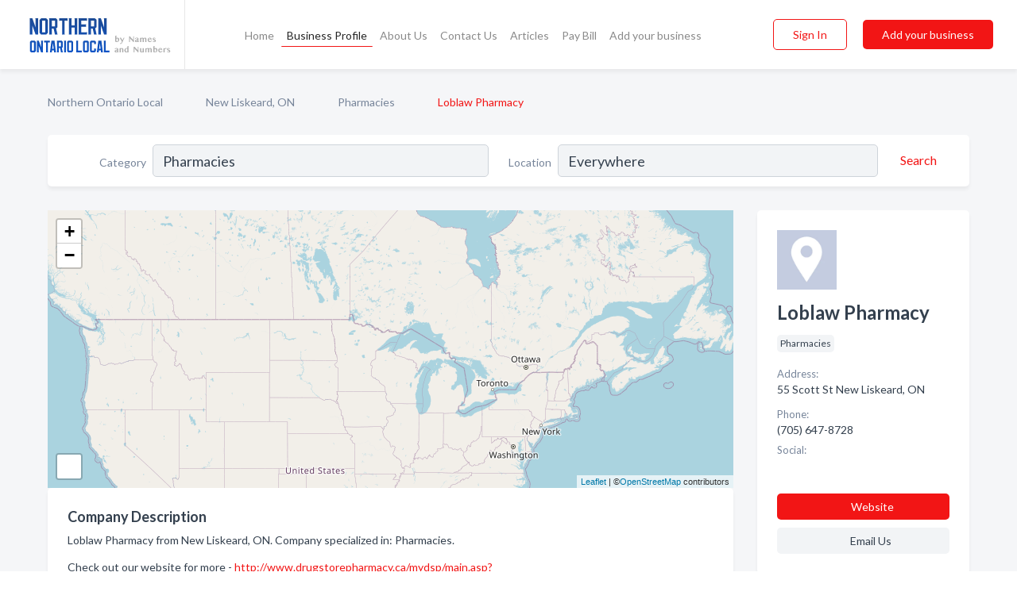

--- FILE ---
content_type: text/html; charset=utf-8
request_url: https://www.northernontariolocal.ca/biz/403/loblaw-pharmacy
body_size: 8600
content:




<!DOCTYPE html>
<html lang="en">
    <head>
        <meta charset="utf-8">
        <meta name=viewport content="width=device-width, initial-scale=1">
        <meta http-equiv="X-UA-Compatible" content="IE=edge">
        <meta name="viewport" content="width=device-width, initial-scale=1, shrink-to-fit=no">
        <meta name="description" content="Loblaw Pharmacy from New Liskeard, ON. Contact information, address, open hours and more.">
        <meta name="robots" content="index,follow" />
        <meta property="og:type" content="website" />
        <meta property="og:site_name" content="Northern Ontario Local" />
        <meta property="og:title" content="Loblaw Pharmacy - New Liskeard, ON | Northern Ontario Local">
        <meta property="og:description" content="Loblaw Pharmacy from New Liskeard, ON. Contact information, address, open hours and more.">
        <meta property="og:url" content="https://www.northernontariolocal.ca/biz/403/loblaw-pharmacy" />
        <meta property="og:image" content="https://d6fiexkjv7gar.cloudfront.net/static/ontarionorth/images/other/splash_screen.png">
        <link rel="canonical" href="https://www.northernontariolocal.ca/biz/403/loblaw-pharmacy" />
        
        
<link rel="apple-touch-icon" sizes="180x180" href="https://d6fiexkjv7gar.cloudfront.net/static/ontarionorth/images/favicon/apple-touch-icon.png">
<link rel="icon" type="image/png" sizes="32x32" href="https://d6fiexkjv7gar.cloudfront.net/static/ontarionorth/images/favicon/favicon-32x32.png">
<link rel="icon" type="image/png" sizes="16x16" href="https://d6fiexkjv7gar.cloudfront.net/static/ontarionorth/images/favicon/favicon-16x16.png">
<link rel="manifest" href="/static/ontarionorth/images/favicon/site.webmanifest">
<meta name="theme-color" content="#A90033">
        



    <script async src="https://www.googletagmanager.com/gtag/js?id=G-7DD5T1LS2C"></script>


    <script async src="https://www.googletagmanager.com/gtag/js?id=UA-106048875-20"></script>




<script>
    window.dataLayer = window.dataLayer || [];
    function gtag(){dataLayer.push(arguments);}
    gtag('js', new Date());
    
    gtag('config', "G-7DD5T1LS2C");
    
    
     gtag('config', "UA-106048875-20");
    

</script>



        <!-- Google Tag Manager -->
        <!-- FB Pixel -->

        <title>Loblaw Pharmacy - New Liskeard, ON | Northern Ontario Local</title>
        <script type="text/javascript"> window.CSRF_TOKEN = "vQG5aCENATaMHnNs7mgZOIIjBaUUnwnApDH8EreIVjczr3pmoG46h0MhGgXSJwow"; </script>
        <script>
    var cossd_info = {};
    cossd_info.page_tpye = 'provider-profile';
</script>
        
            <link rel="stylesheet" href="https://d6fiexkjv7gar.cloudfront.net/static/ontarionorth/css/provider_profile-bundle.min.css?v=834142058988970" />
        
        
            <link rel="stylesheet" href="https://fonts.googleapis.com/css?family=Lato:400,700&amp;display=swap" />
        
        
        
        
        
            


<script type="application/ld+json">
    {
      "@context": "https://schema.org",
      "@type": "LocalBusiness",
      "name": "Loblaw Pharmacy",
      
        "image": "https://d6fiexkjv7gar.cloudfront.net/business-photos/15964792197197995_loblaw-pharmacy_third_party_logo.png",
      
      "@id": "/biz/403/loblaw-pharmacy"
      
        ,"telephone": "(705) 647-8728"
      
      
        ,"url": "http://www.drugstorepharmacy.ca/mydsp/main.asp?id=4087&amp;utm_source=Fac&amp;utm_medium=LPM&amp;utm_campaign=Loblaws"
      
      
          ,"address": {
            "@type": "PostalAddress",
            "streetAddress": "55 Scott St",
            "addressLocality": "New Liskeard",
            "addressRegion": "ON",
            
            "addressCountry": "CA"
          }
      
      
          ,"geo": {
            "@type": "GeoCoordinates",
            "latitude": 47.508731,
            "longitude": -79.6789029
          }
      
      
    }
</script>

    <script type="application/ld+json">
        {
            "@context": "https://schema.org",
            "@type": "FAQPage",
            "mainEntity": [
            
                {
                    "@type": "Question",
                    "name": "What days are Loblaw Pharmacy open?",
                    "acceptedAnswer": {
                        "@type": "Answer",
                        "text": "Loblaw Pharmacy is open Monday, Tuesday, Wednesday, Thursday, Friday, Saturday, Sunday."
                    }
                }
                
            
            ]
        }
    </script>

        
        
        
            <script type="application/ld+json">
{
  "@context": "https://schema.org",
  "@type": "BreadcrumbList",
  "itemListElement": [
        
           {
            "@type": "ListItem",
            "position": 1,
            "item": {
                      "@id": "/",
                      "name": "Northern Ontario Local"
                    }
           },
        
           {
            "@type": "ListItem",
            "position": 2,
            "item": {
                      "@id": "/cities/new-liskeard-on",
                      "name": "New Liskeard, ON"
                    }
           },
        
           {
            "@type": "ListItem",
            "position": 3,
            "item": {
                      "@id": "/l/new-liskeard-on/pharmacies",
                      "name": "Pharmacies"
                    }
           },
        
           {
            "@type": "ListItem",
            "position": 4,
            "item": {
                      "@id": "https://www.northernontariolocal.ca/biz/403/loblaw-pharmacy",
                      "name": "Loblaw Pharmacy"
                    }
           }
        
    ]
}
</script>
        
    </head>

    <body class="provider-profile"
          >
        
    
<header role="banner"><nav class="navbar navbar-expand-lg">
    <a class="navbar-brand p-0" href="/" data-track-name="nblink-logo" data-event-category="navbar">
        
            <img src="https://d6fiexkjv7gar.cloudfront.net/static/ontarionorth/images/other/northern-ontario-local-logo.svg" alt="Northern Ontario Local Logo">
        
        <div class="nb-logo-devider"></div>
    </a>
    <div class="collapse navbar-collapse navbar-text p-0 sliding-menu" id="navBarSlidingMenu">
        <ul class="navbar-nav m-auto">
            
                <li class="nav-item">
                    <a class="nav-link" href="/">Home</a>
                </li>
            
            
            
                <li class="nav-item active">
                    <a class="nav-link" href="#">Business Profile</a>
                    <div class="navbar-highliter"></div>
                </li>
            
            
            <li class="nav-item ">
                <a class="nav-link" href="/about">About Us</a>
                
            </li>
            <li class="nav-item ">
                <a class="nav-link" href="/contact">Contact Us</a>
                
            </li>
            <li class="nav-item ">
                <a class="nav-link" href="/articles">Articles</a>
                
            </li>
            <li class="nav-item">
                <a class="nav-link" href="https://www.namesandnumbers.com/pay-canada-bill" rel="nofollow">Pay Bill</a>
            </li>
            <li class="nav-item ">
                <a class="nav-link" href="/biz" data-track-name="nblink-add-biz" data-event-category="navbar">Add your business</a>
                
            </li>
        </ul>
        <div class="left-nav">
            <div class="form-inline">
                
                    <button class="btn btn-login btn-outline-secondary" type="button" data-track-name="nblink-signin" data-event-category="navbar">Sign In</button>
                
                <a href="/biz" data-track-name="nblink-signup" data-event-category="navbar" class="btn btn-primary">Add your business</a>
            </div>
        </div>
    </div>
    
        <button class="navbar-toggler" type="button" data-toggle="collapse" data-target="#navBarSlidingMenu"
                aria-controls="navBarSlidingMenu" aria-expanded="false" aria-label="Toggle navigation menu">
            <span class="iconify navbar-toggler-icon" data-icon="feather:menu" data-inline="false"></span>
        </button>
    
</nav></header>
    <div class="container-fluid provider-profile-body">
        <nav aria-label="breadcrumb" class="nav-breadcrumbs">
    <ol class="breadcrumb">
        
            
                <li class="breadcrumb-item"><a href="/" data-track-name="breadcrumb-link-click">Northern Ontario Local</a></li>
                <li class="breadcrumb-item devider"><span class="iconify" data-icon="dashicons:arrow-right-alt2" data-inline="false"></span></li>
            
        
            
                <li class="breadcrumb-item"><a href="/cities/new-liskeard-on" data-track-name="breadcrumb-link-click">New Liskeard, ON</a></li>
                <li class="breadcrumb-item devider"><span class="iconify" data-icon="dashicons:arrow-right-alt2" data-inline="false"></span></li>
            
        
            
                <li class="breadcrumb-item"><a href="/l/new-liskeard-on/pharmacies" data-track-name="breadcrumb-link-click">Pharmacies</a></li>
                <li class="breadcrumb-item devider"><span class="iconify" data-icon="dashicons:arrow-right-alt2" data-inline="false"></span></li>
            
        
            
                <li class="breadcrumb-item active" aria-current="page">Loblaw Pharmacy</li>
            
        
    </ol>
</nav>
        
<form class="form-row default-white-block search-form" action="/search">
    <div class="col-sm-6 sf-col">
        <div class="icon-column search-icon-column">
            <span class="iconify" data-icon="ant-design:search-outline" data-inline="false"></span>
        </div>
        <label for="searchCategory">Category</label>
        <input name="category" type="text" class="form-control input-search-category" id="searchCategory"
               placeholder="e.g Trucking Companies" value="Pharmacies">
    </div>
    <div class="col-sm-6 sf-col">
        <label for="searchLocation">Location</label>
        <input name="location" type="text" class="form-control input-search-location" id="searchLocation"
               placeholder="Location" value="Everywhere">
        <button type="submit" class="btn btn-link" data-track-name="p-btn-search" aria-label="Search">
            <span class="text">Search</span><span class="iconify icon" data-icon="ant-design:search-outline" data-inline="false"></span>
        </button>
    </div>
</form>
        <main class="row profile-main-row"   data-tz="America/Toronto" >
            <div class="col-xl-9 col-lg-8 col-md-8 order-last order-md-first left-side-col">
                
                    
                        <script id="otherLocationsForMap" type="application/json">[{"address": "131 Howland Dr Huntsville, ON", "phone": "(705) 787-0922", "lat": 45.343193, "lng": -79.225616}, {"address": "1 Laurentian Ave North Bay, ON", "phone": "(705) 472-8155", "lat": 48.419716, "lng": -123.330521}, {"address": "12035 Hwy 17 Sturgeon Falls, ON", "phone": "(705) 753-5850", "lat": 47.751076, "lng": -120.740135}, {"address": "300 Lakeshore Rd North Bay, ON", "phone": "(705) 494-9224", "lat": 45.661919, "lng": -122.651619}, {"address": "44 Great Northern Rd Sault Ste Marie, ON", "phone": "(705) 253-2887", "lat": 46.524902, "lng": -84.319069}, {"address": "1485 Lasalle Blvd Sudbury, ON", "phone": "(705) 521-1031", "lat": 46.5025031, "lng": -81.0071182}, {"address": "4764 - 17 Regional Rd 15 Chelmsford, ON", "phone": "(705) 855-8200", "lat": 46.569157, "lng": -81.197891}, {"address": "5200 Hwy 69 N Hanmer, ON", "phone": "(705) 969-4971", "lat": 46.6530558, "lng": -80.9447962}, {"address": "82 Lorne St Sudbury, ON", "phone": "(705) 671-4721", "lat": 42.423645, "lng": -71.187996}, {"address": "55 Brunetville Rd Kapuskasing, ON", "phone": "(705) 337-4920", "lat": 49.416667, "lng": -82.433333}, {"address": "654 Algonquin Blvd E Timmins, ON", "phone": "(705) 264-8300", "lat": 48.477473, "lng": -81.330414}, {"address": "55 Scott St New Liskeard, ON", "phone": "(705) 647-8728", "lat": 47.508731, "lng": -79.6789029}]</script>
                    
                    <section class="provider-map position-relative" id="singleMap" data-lat="47.508731"
                             data-lng="-79.6789029"
                             data-zoom="13"
                             data-area="0">
                        <div class="leaflet-bottom leaflet-left">
                            <div class="leaflet-control-zoom leaflet-bar leaflet-control">
                                <a class="btn-navigate leaflet-control-attribution leaflet-control" target="_blank"
                                   rel="nofollow noopener"
                                   href="https://maps.google.com/?q=55 Scott St New Liskeard, ON"
                                   data-track-name="pr-get-directions-button"
                                   data-event-category="biz-contact"
                                   data-event-label="403">
                                    <span class="iconify" data-icon="ion:navigate-sharp" data-inline="false"></span>
                                </a>
                            </div>
                        </div>
                    </section>
                
                

<section class="about-block default-white-block">
    
        <h2>Company Description</h2>
        <p class="text-break">Loblaw Pharmacy from New Liskeard, ON. Company specialized in: Pharmacies. <br><br>Check out our website for more - <a rel="nofollow noopener" href="http://www.drugstorepharmacy.ca/mydsp/main.asp?id=4087&utm_source=Fac&utm_medium=LPM&utm_campaign=Loblaws">http://www.drugstorepharmacy.ca/mydsp/main.asp?id=4087&utm_source=Fac&utm_medium=LPM&utm_campaign=Loblaws</a></p>
    
    
    
    
    
    

    

    

    

    

    

    
    
    
        
        <button class="btn btn-primary btn-claim-profile" id="claimbutton" aria-label="Claim Profile">Claim Profile</button>
        
    
</section>
                

<section class="reviews-section-title">
    <h2 id="reviews">Reviews and Recommendations</h2>
    
    <div class="powered-by">
        Powered by
        
            Northern Ontario Local
        
    </div>
    <div class="mt-2 row">
        <div class="review-invite-text col-xl-10">
            <div class="pt-1">Please help us to connect users with the best local businesses by reviewing Loblaw Pharmacy
                
            </div>
        </div>
        <div class="col-xl-2 text-xl-right">
          <div class="btn btn-primary" id="review-form-btn">Write Review</div>
        </div>
    </div>
    <div class="modal" tabindex="-1" role="dialog" id="popupReviewForm">
    <div class="modal-dialog" role="document">
        <div class="modal-content">
            <div class="modal-header">
                <h5 class="modal-title">Write Review</h5>
                <button type="button" class="close" data-dismiss="modal" aria-label="Close">
                    <span aria-hidden="true">&times;</span>
                </button>
            </div>
            <div class="modal-body"></div>
        </div>
    </div>
</div>
</section>
<div class="reviews-block with-bottom-links">
    <div class="row reviews-row">
        
    </div>
</div>
                
                    
<aside class="bottom-links default-white-block">
    <header class="bottom-links-header">
        <h2>You might also like</h2>
    </header>
    <div class="bottom-links-body">
        <div class="row">
            
                <div class="col-sm">
                    <h3>Popular Businesses</h3>
                    <ul class="li-bottom-links">
                        
                            <li><a href="/biz/8851/pharma-plus-drugmarts-ltd" data-track-name="p-bottom-link">Pharma Plus Drugmarts Ltd</a></li>
                        
                            <li><a href="/biz/8014/kals-pharmasave" data-track-name="p-bottom-link">Kal&#x27;S Pharmasave</a></li>
                        
                            <li><a href="/biz/30642/french-river-pharmacies" data-track-name="p-bottom-link">French River Pharmacies</a></li>
                        
                            <li><a href="/biz/14724/smallman-pharmacy" data-track-name="p-bottom-link">Smallman Pharmacy</a></li>
                        
                            <li><a href="/biz/2309/pharmasave" data-track-name="p-bottom-link">Pharmasave </a></li>
                        
                    </ul>
                </div>
            
                <div class="col-sm">
                    <h3>Related Businesses</h3>
                    <ul class="li-bottom-links">
                        
                            <li><a href="/biz/15223/northern-lights-remedys-rx" data-track-name="p-bottom-link">Northern Lights Remedy&#x27;S Rx</a></li>
                        
                            <li><a href="/biz/11772/propharm-ltd" data-track-name="p-bottom-link">Propharm Ltd</a></li>
                        
                            <li><a href="/biz/23260/rexall-drug-stores" data-track-name="p-bottom-link">Rexall Drug Stores</a></li>
                        
                            <li><a href="/biz/21950/mcdonalds-pharmacy" data-track-name="p-bottom-link">Mcdonald&#x27;S Pharmacy</a></li>
                        
                            <li><a href="/biz/21173/pharmachoice-wallace-drug-store" data-track-name="p-bottom-link">Pharmachoice Wallace Drug Store</a></li>
                        
                    </ul>
                </div>
            
                <div class="col-sm">
                    <h3>Popular Nearby</h3>
                    <ul class="li-bottom-links">
                        
                            <li><a href="/l/on/hot-tub-spa-dealers" data-track-name="p-bottom-link">Hot Tub &amp; Spa Dealers in Ontario</a></li>
                        
                            <li><a href="/l/on/registered-massage-therapists" data-track-name="p-bottom-link">Registered Massage Therapists in Ontario</a></li>
                        
                            <li><a href="/l/new-liskeard-on/gift-shops" data-track-name="p-bottom-link">Gift Shops in New Liskeard</a></li>
                        
                            <li><a href="/l/new-liskeard-on/auto-parts-supplies-new" data-track-name="p-bottom-link">Auto Parts &amp; Supplies - New in New Liskeard</a></li>
                        
                            <li><a href="/l/on/carpet-cleaners" data-track-name="p-bottom-link">Carpet Cleaners in Ontario</a></li>
                        
                    </ul>
                </div>
            
        </div>
    </div>
</aside>
                
                
                    
<section class="bottom-links default-white-block">
    <header class="faq-header">
        <h2>Frequently asked questions about Loblaw Pharmacy</h2>
    </header>
    <div class="bottom-links-body">
        
            <h3>What days are Loblaw Pharmacy open?</h3>
            <p>Loblaw Pharmacy is open Monday, Tuesday, Wednesday, Thursday, Friday, Saturday, Sunday.</p>
        
    </div>
</section>
                
            </div>
            <div class="col-xl-3 col-lg-4 col-md-4 order-first order-md-last right-side-col">
                

<section class="main-info-block" data-listing-view="p-listing-view" data-event-label="403">
    <header>
    
        <picture>
            <source srcset="https://d6fiexkjv7gar.cloudfront.net/min/business-photos/15964792197197995_loblaw-pharmacy_third_party_logo.webp" type="image/webp">
            <source srcset="https://d6fiexkjv7gar.cloudfront.net/min/business-photos/15964792197197995_loblaw-pharmacy_third_party_logo.png">
            <img src="https://d6fiexkjv7gar.cloudfront.net/business-photos/15964792197197995_loblaw-pharmacy_third_party_logo.png" alt="Loblaw Pharmacy logo">
        </picture>
    
    <div>
        <h1>Loblaw Pharmacy</h1>
    </div>
    </header>
    <div class="main-categories-cloud">
        
        
            
            <a href="/l/new-liskeard-on/pharmacies"><span class="categories-cloud">Pharmacies</span></a>
        
        
    </div>
        
            <div class="main-info-label">Address:</div>
            <address>55 Scott St New Liskeard, ON</address>
        
        
        
            <div class="main-info-label">Phone:</div>
            
                <div class="biz-phone">(705) 647-8728</div>
            
        
        
        
        
            <div class="main-info-website-holder">
                <div class="main-info-label">Website:</div>
                <div class="biz-website"><a href="http://www.drugstorepharmacy.ca/mydsp/main.asp?id=4087&amp;utm_source=Fac&amp;utm_medium=LPM&amp;utm_campaign=Loblaws" rel="nofollow noopener" target="_blank"
                                            data-track-name="pr-open-biz-website"
                                            data-event-category="biz-contact"
                                            data-event-label="403">http://www.drugstorepharmacy.ca/mydsp/main.asp?id=4087&amp;utm_source=Fac&amp;utm_medium=LPM&amp;utm_campaign=Loblaws</a></div>
            </div>
        
        
            
                <div class="main-info-social-holder">
                    <div class="main-info-label">Social:</div>
                    <div class="biz-social">
                       
                            <a rel="nofollow noopener" target="_blank" href="https://www.facebook.com/638730872934280"
                               data-track-name="pr-open-biz-social"
                               data-event-category="biz-contact"
                               data-event-label="403"><span class="iconify" data-icon="entypo-social:facebook-with-circle" data-inline="false"></span></a>
                        
                    </div>
                </div>
            
        <div class="main-info-buttons">
            
                <a class="btn btn-primary btn-website" target="_blank" rel="nofollow noopener" href="http://www.drugstorepharmacy.ca/mydsp/main.asp?id=4087&amp;utm_source=Fac&amp;utm_medium=LPM&amp;utm_campaign=Loblaws"
                   data-track-name="pr-open-biz-website"
                   data-event-category="biz-contact"
                   data-event-label="403">
                    <span class="iconify" data-icon="mdi:web" data-inline="false"></span>Website</a>
            
            
                <a class="btn btn-primary btn-phone" href="tel:7056478728"
                   data-track-name="pr-call-button"
                   data-event-category="biz-contact"
                   data-event-label="403">Call</a>
            
            
                <a class="btn primary btn-get-directions btn-get-quotes-top"
                        data-leandge-type="not_odp_biz"
                        data-toggle="modal"
                        data-target="#quotesPopup"
                        data-track-name="pr-get-quotes"
                        data-event-category="biz-contact"
                        data-event-label="403">
                    <span class="iconify" data-icon="ion:chatbox" data-inline="false"></span>Email Us
                </a>
            
        </div>
</section>
                
                
                    
<section class="additional-addresses default-white-block">
   <div class="additional-address-header">
       <h2>Other Locations</h2>
   </div>
   <div class="other-locations-content">
       
           
           
               <div class="main-info-label">Address:</div>
               <address>131 Howland Dr Huntsville, ON</address>
           
           
               <div class="main-info-label">Phone:</div>
               
                   <div class="biz-phone">(705) 787-0922</div>
               
           
           <hr>
       
           
           
               <div class="main-info-label">Address:</div>
               <address>1 Laurentian Ave North Bay, ON</address>
           
           
               <div class="main-info-label">Phone:</div>
               
                   <div class="biz-phone">(705) 472-8155</div>
               
           
           <hr>
       
           <span class="hide-other-locations">
           
               <div class="main-info-label">Address:</div>
               <address>12035 Hwy 17 Sturgeon Falls, ON</address>
           
           
               <div class="main-info-label">Phone:</div>
               
                   <div class="biz-phone">(705) 753-5850</div>
               
           
           <hr>
       
           
           
               <div class="main-info-label">Address:</div>
               <address>300 Lakeshore Rd North Bay, ON</address>
           
           
               <div class="main-info-label">Phone:</div>
               
                   <div class="biz-phone">(705) 494-9224</div>
               
           
           <hr>
       
           
           
               <div class="main-info-label">Address:</div>
               <address>44 Great Northern Rd Sault Ste Marie, ON</address>
           
           
               <div class="main-info-label">Phone:</div>
               
                   <div class="biz-phone">(705) 253-2887</div>
               
           
           <hr>
       
           
           
               <div class="main-info-label">Address:</div>
               <address>1485 Lasalle Blvd Sudbury, ON</address>
           
           
               <div class="main-info-label">Phone:</div>
               
                   <div class="biz-phone">(705) 521-1031</div>
               
           
           <hr>
       
           
           
               <div class="main-info-label">Address:</div>
               <address>4764 - 17 Regional Rd 15 Chelmsford, ON</address>
           
           
               <div class="main-info-label">Phone:</div>
               
                   <div class="biz-phone">(705) 855-8200</div>
               
           
           <hr>
       
           
           
               <div class="main-info-label">Address:</div>
               <address>5200 Hwy 69 N Hanmer, ON</address>
           
           
               <div class="main-info-label">Phone:</div>
               
                   <div class="biz-phone">(705) 969-4971</div>
               
           
           <hr>
       
           
           
               <div class="main-info-label">Address:</div>
               <address>82 Lorne St Sudbury, ON</address>
           
           
               <div class="main-info-label">Phone:</div>
               
                   <div class="biz-phone">(705) 671-4721</div>
               
           
           <hr>
       
           
           
               <div class="main-info-label">Address:</div>
               <address>55 Brunetville Rd Kapuskasing, ON</address>
           
           
               <div class="main-info-label">Phone:</div>
               
                   <div class="biz-phone">(705) 337-4920</div>
               
           
           <hr>
       
           
           
               <div class="main-info-label">Address:</div>
               <address>654 Algonquin Blvd E Timmins, ON</address>
           
           
               <div class="main-info-label">Phone:</div>
               
                   <div class="biz-phone">(705) 264-8300</div>
               
           
           
       
       </span><a href="#" class="more-locations">Show more</a>
   </div>
</section>
                
                
                    <section class="open-hours default-white-block ">
   <header class="open-hours-title">
       <h2>Open Hours</h2>
       
       <div class="open-or-closed"></div>
       
   </header>
   
   <ul class="open-hours-content">
      
        <li>
            <span class="day-name">Monday</span><span class="hour-value">09:00AM - 09:00PM</span>
        </li>
      
        <li>
            <span class="day-name">Tuesday</span><span class="hour-value">09:00AM - 09:00PM</span>
        </li>
      
        <li>
            <span class="day-name">Wednesday</span><span class="hour-value">09:00AM - 09:00PM</span>
        </li>
      
        <li>
            <span class="day-name">Thursday</span><span class="hour-value">09:00AM - 09:00PM</span>
        </li>
      
        <li>
            <span class="day-name">Friday</span><span class="hour-value">09:00AM - 09:00PM</span>
        </li>
      
        <li>
            <span class="day-name">Saturday</span><span class="hour-value">09:00AM - 05:00PM</span>
        </li>
      
        <li>
            <span class="day-name">Sunday</span><span class="hour-value">09:00AM - 05:00PM</span>
        </li>
      
       
   </ul>
   
</section>
                
            </div>
        </main>
    </div>
    <footer role="contentinfo">
    <h2>Add your business</h2>
    <p class="footer-subtitle">Grow Your Business with Northern Ontario Local</p>
    <div class="text-center">
        <a href="/biz" data-track-name="fadd-biz-button" data-event-category="footer"><button class="btn btn-primary btn-footer-add-business">Add your business</button></a>
    </div>
    <div class="footer-bottom-section">
        <ul class="list-inline footer-links">
            <li class="list-inline-item">
                <a href="/" data-track-name="fhome-link" data-event-category="footer">Home</a>
            </li>
            <li class="list-inline-item">
                <a href="/online-directories" data-track-name="fonline-directories"
                   data-event-category="footer">Online Directories</a>
            </li>
            <li class="list-inline-item">
                <a href="/about" >About Us</a>
            </li>
            <li class="list-inline-item">
                <a href="/contact" data-track-name="fcontact-us-link" data-event-category="footer">Contact Us</a>
            </li>
            <li class="list-inline-item">
                <a href="/terms">Terms</a>
            </li>
            <li class="list-inline-item">
                <a href="/privacy">Privacy</a>
            </li>
            <li class="list-inline-item">
                <a href="https://www.namesandnumbers.com/pay-canada-bill" rel="nofollow">Pay Bill</a>
            </li>
        </ul>
        <ul class="list-inline footer-social-circles">
            <li class="list-inline-item"><a href="https://goo.gl/maps/csenbUwETR33uAA49"><span class="iconify google" rel="nofollow noopener"
                                                                                      data-icon="ant-design:google-circle-filled"
                                                                                      data-inline="false"></span></a></li>
            
        </ul>
        <hr>
        <div class="footer-copyright">
            <div class="d-inline-block d-mobile-hide">Northern Ontario Local by <a href="https://business.namesandnumbers.com/" rel="nofollow">Names and Numbers</a></div>
            <div class="d-inline-block copyright-text">Copyright &copy; 2026 northernontariolocal.ca All rights reserved.</div>
        </div>
    </div>
</footer>
    
        <div class="modal" tabindex="-1" role="dialog" id="quotesPopup">
    <div class="modal-dialog" role="document">
        <div class="modal-content">
            <div class="modal-header">
                <h5 class="modal-title">Email Us</h5>
                <button type="button" class="close" data-dismiss="modal" aria-label="Close">
                    <span aria-hidden="true">&times;</span>
                </button>
            </div>
            <div class="modal-body">
                
                    <div class="get-quotes-message mb-3">Get up to 4 bids from pros like Loblaw Pharmacy within hours.</div>
                
                <form class="get-quotes-form">
                    <input type="hidden" name="email-type" value="get-quote">
                    <input type="hidden" name="leadgen-type" value="not_odp_biz">
                    <input type="hidden" name="provider-id" value="403">
                    <input type="hidden" name="provider-email" value="None">
                    <input type="hidden" name="provider-url" value="">
                    <div class="form-group">
                        <label for="contactSubject">Subject:</label>
                        <input type="text" name="subject" class="form-control" id="contactSubject" placeholder="Enter subject">
                    </div>
                    <div class="form-group">
                        <label for="contactMessage">Message:</label>
                        <textarea class="form-control" rows="3" name="message" id="contactMessage"></textarea>
                    </div>
                    <div class="form-group">
                        <label for="contactEmail">Your email:</label>
                        <input type="email" name="sender-email" class="form-control" id="contactEmail"
                               placeholder="Enter your email" required>
                    </div>
                </form>
            </div>
            <div class="modal-footer">
                
                    <span class="form-message-sent">Message sent. Our verified businesses will contact you shortly.</span>
                
                <button type="button" class="btn btn-primary send-get-quotes">Send</button>
            </div>
        </div>
    </div>
</div>
    

        
            <script src="https://d6fiexkjv7gar.cloudfront.net/static/ontarionorth/js/provider_profile-bundle.min.js?v=834142058988970"></script>
        
        
        
        
     </body>
</html>

--- FILE ---
content_type: image/svg+xml
request_url: https://d6fiexkjv7gar.cloudfront.net/static/ontarionorth/images/other/northern-ontario-local-logo.svg
body_size: 14215
content:
<svg width="546" height="180" viewBox="0 0 546 180" fill="none" xmlns="http://www.w3.org/2000/svg">
<g clip-path="url(#clip0_4_170)">
<path d="M20.8989 26.608V26.48H31.3309V26.544L42.9149 59.6533V29.168C42.9149 28.5991 42.8509 28.1511 42.7229 27.824C42.6091 27.4827 42.474 27.2267 42.3176 27.056C42.1469 26.8427 41.9478 26.6933 41.7203 26.608V26.48H53.3469V26.608C53.1194 26.6933 52.9203 26.8427 52.7496 27.056C52.5931 27.2267 52.4509 27.4827 52.3229 27.824C52.2091 28.1511 52.1523 28.5991 52.1523 29.168V83.312C52.1523 83.8667 52.2091 84.3147 52.3229 84.656C52.4509 84.9831 52.5931 85.2391 52.7496 85.424C52.9203 85.6373 53.1194 85.7867 53.3469 85.872V86H42.9149L31.3309 52.9547L31.3523 83.312C31.338 83.8667 31.3878 84.3147 31.5016 84.656C31.6296 84.9831 31.7718 85.2391 31.9283 85.424C32.1131 85.6373 32.3194 85.7867 32.5469 85.872V86H20.8989V85.872C21.1265 85.7867 21.3256 85.6373 21.4963 85.424C21.6527 85.2391 21.7878 84.9831 21.9016 84.656C22.0296 84.3147 22.0936 83.8667 22.0936 83.312L22.1149 29.168C22.1149 28.5991 22.0509 28.1511 21.9229 27.824C21.8091 27.4827 21.674 27.2267 21.5176 27.056C21.3327 26.8427 21.1265 26.6933 20.8989 26.608ZM78.3494 77.36V35.12H66.7654V77.36H78.3494ZM63.2668 86L57.5281 79.6853V32.0693L63.2668 26.48H81.8481L87.5868 32.0693V79.6853L81.8481 86H63.2668ZM91.7739 26.608V26.48H117.331L123.07 32.0693V58.5867L118.014 63.5147L122.472 83.312C122.6 83.8667 122.764 84.3147 122.963 84.656C123.162 84.9973 123.361 85.2604 123.56 85.4453C123.774 85.6729 124.001 85.8293 124.243 85.9147L124.286 86H112.616V85.9147C112.816 85.8293 112.986 85.6729 113.128 85.4453C113.242 85.2604 113.32 84.9973 113.363 84.656C113.406 84.3147 113.363 83.8667 113.235 83.312L108.926 64.176H102.206V83.312C102.206 83.8667 102.27 84.3147 102.398 84.656C102.526 84.9973 102.668 85.2604 102.824 85.4453C102.995 85.6729 103.194 85.8293 103.422 85.9147V86H91.7739V85.9147C92.0015 85.8293 92.2006 85.6729 92.3713 85.4453C92.5277 85.2604 92.6628 84.9973 92.7766 84.656C92.9046 84.3147 92.9686 83.8667 92.9686 83.312V29.168C92.9686 28.5991 92.9046 28.1511 92.7766 27.824C92.6628 27.4827 92.5277 27.2267 92.3713 27.056C92.2006 26.8427 92.0015 26.6933 91.7739 26.608ZM102.206 35.12V55.536H113.832V35.12H102.206ZM129.528 26.48H159.608V36.3147H159.523C159.437 36.0871 159.281 35.888 159.053 35.7173C158.868 35.5609 158.605 35.4258 158.264 35.312C157.937 35.184 157.489 35.12 156.92 35.12H149.197V83.312C149.197 83.8667 149.261 84.3147 149.389 84.656C149.517 84.9973 149.66 85.2604 149.816 85.4453C149.987 85.6729 150.186 85.8293 150.413 85.9147V86H138.765V85.9147C138.993 85.8293 139.192 85.6729 139.363 85.4453C139.519 85.2604 139.654 84.9973 139.768 84.656C139.896 84.3147 139.96 83.8667 139.96 83.312V35.12H132.216C131.661 35.12 131.213 35.184 130.872 35.312C130.545 35.4258 130.289 35.5609 130.104 35.7173C129.891 35.888 129.741 36.0871 129.656 36.3147H129.528V26.48ZM163.774 86V85.872C164.001 85.7867 164.2 85.6373 164.371 85.424C164.528 85.2391 164.663 84.9831 164.776 84.656C164.904 84.3147 164.968 83.8667 164.968 83.312L164.99 29.168C164.99 28.5991 164.926 28.1511 164.798 27.824C164.684 27.4827 164.549 27.2267 164.392 27.056C164.208 26.8427 164.001 26.6933 163.774 26.608V26.48H175.422V26.608C175.194 26.6933 174.995 26.8427 174.824 27.056C174.668 27.2267 174.526 27.4827 174.398 27.824C174.284 28.1511 174.227 28.5991 174.227 29.168V51.9093H185.79V29.168C185.79 28.5991 185.726 28.1511 185.598 27.824C185.484 27.4827 185.349 27.2267 185.192 27.056C185.022 26.8427 184.823 26.6933 184.595 26.608V26.48H196.243V26.608C196.016 26.6933 195.816 26.8427 195.646 27.056C195.489 27.2267 195.347 27.4827 195.219 27.824C195.105 28.1511 195.048 28.5991 195.048 29.168L195.027 83.312C195.027 83.8667 195.091 84.3147 195.219 84.656C195.347 84.9831 195.489 85.2391 195.646 85.424C195.816 85.6373 196.016 85.7867 196.243 85.872V86H184.595V85.872C184.823 85.7867 185.022 85.6373 185.192 85.424C185.349 85.2391 185.484 84.9831 185.598 84.656C185.726 84.3147 185.79 83.8667 185.79 83.312V60.5493H174.227V83.312C174.227 83.8667 174.284 84.3147 174.398 84.656C174.526 84.9831 174.668 85.2391 174.824 85.424C174.995 85.6373 175.194 85.7867 175.422 85.872V86H163.774ZM199.336 85.9147C199.564 85.8293 199.763 85.6729 199.934 85.4453C200.09 85.2604 200.225 84.9973 200.339 84.656C200.467 84.3147 200.531 83.8667 200.531 83.312V29.168C200.531 28.5991 200.467 28.1511 200.339 27.824C200.225 27.4827 200.09 27.2267 199.934 27.056C199.763 26.8427 199.564 26.6933 199.336 26.608V26.48H230.611V36.3147H230.526C230.44 36.0871 230.284 35.888 230.056 35.7173C229.871 35.5609 229.608 35.4258 229.267 35.312C228.94 35.184 228.492 35.12 227.923 35.12H209.768V48.5173H224.424C224.993 48.5173 225.441 48.4533 225.768 48.3253C226.11 48.1973 226.373 48.0551 226.558 47.8987C226.785 47.728 226.942 47.5289 227.027 47.3013H227.112V58.352H227.027C226.942 58.1244 226.785 57.9253 226.558 57.7547C226.373 57.5982 226.11 57.4631 225.768 57.3493C225.441 57.2213 224.993 57.1573 224.424 57.1573H209.768V77.36H227.923C228.492 77.36 228.94 77.296 229.267 77.168C229.608 77.04 229.871 76.8978 230.056 76.7413C230.284 76.5707 230.44 76.3716 230.526 76.144H230.611V86H199.336V85.9147ZM234.774 26.608V26.48H260.331L266.07 32.0693V58.5867L261.014 63.5147L265.472 83.312C265.6 83.8667 265.764 84.3147 265.963 84.656C266.162 84.9973 266.361 85.2604 266.56 85.4453C266.774 85.6729 267.001 85.8293 267.243 85.9147L267.286 86H255.616V85.9147C255.816 85.8293 255.986 85.6729 256.128 85.4453C256.242 85.2604 256.32 84.9973 256.363 84.656C256.406 84.3147 256.363 83.8667 256.235 83.312L251.926 64.176H245.206V83.312C245.206 83.8667 245.27 84.3147 245.398 84.656C245.526 84.9973 245.668 85.2604 245.824 85.4453C245.995 85.6729 246.194 85.8293 246.422 85.9147V86H234.774V85.9147C235.001 85.8293 235.2 85.6729 235.371 85.4453C235.528 85.2604 235.663 84.9973 235.776 84.656C235.904 84.3147 235.968 83.8667 235.968 83.312V29.168C235.968 28.5991 235.904 28.1511 235.776 27.824C235.663 27.4827 235.528 27.2267 235.371 27.056C235.2 26.8427 235.001 26.6933 234.774 26.608ZM245.206 35.12V55.536H256.832V35.12H245.206ZM271.461 26.608V26.48H281.893V26.544L293.477 59.6533V29.168C293.477 28.5991 293.413 28.1511 293.285 27.824C293.172 27.4827 293.036 27.2267 292.88 27.056C292.709 26.8427 292.51 26.6933 292.283 26.608V26.48H303.909V26.608C303.682 26.6933 303.483 26.8427 303.312 27.056C303.156 27.2267 303.013 27.4827 302.885 27.824C302.772 28.1511 302.715 28.5991 302.715 29.168V83.312C302.715 83.8667 302.772 84.3147 302.885 84.656C303.013 84.9831 303.156 85.2391 303.312 85.424C303.483 85.6373 303.682 85.7867 303.909 85.872V86H293.477L281.893 52.9547L281.915 83.312C281.9 83.8667 281.95 84.3147 282.064 84.656C282.192 84.9831 282.334 85.2391 282.491 85.424C282.676 85.6373 282.882 85.7867 283.109 85.872V86H271.461V85.872C271.689 85.7867 271.888 85.6373 272.059 85.424C272.215 85.2391 272.35 84.9831 272.464 84.656C272.592 84.3147 272.656 83.8667 272.656 83.312L272.677 29.168C272.677 28.5991 272.613 28.1511 272.485 27.824C272.372 27.4827 272.236 27.2267 272.08 27.056C271.895 26.8427 271.689 26.6933 271.461 26.608ZM37.3315 144.79V114.43H29.0055V144.79H37.3315ZM26.4908 151L22.3661 146.461V112.237L26.4908 108.22H39.8461L43.9708 112.237V146.461L39.8461 151H26.4908ZM47.2103 108.312V108.22H54.7083V108.266L63.0343 132.063V110.152C63.0343 109.743 62.9883 109.421 62.8963 109.186C62.8146 108.941 62.7174 108.757 62.605 108.634C62.4823 108.481 62.3392 108.373 62.1757 108.312V108.22H70.5323V108.312C70.3688 108.373 70.2257 108.481 70.103 108.634C69.9906 108.757 69.8883 108.941 69.7963 109.186C69.7146 109.421 69.6737 109.743 69.6737 110.152V149.068C69.6737 149.467 69.7146 149.789 69.7963 150.034C69.8883 150.269 69.9906 150.453 70.103 150.586C70.2257 150.739 70.3688 150.847 70.5323 150.908V151H63.0343L54.7083 127.249L54.7237 149.068C54.7134 149.467 54.7492 149.789 54.831 150.034C54.923 150.269 55.0252 150.453 55.1377 150.586C55.2706 150.739 55.4188 150.847 55.5823 150.908V151H47.2103V150.908C47.3739 150.847 47.517 150.739 47.6397 150.586C47.7521 150.453 47.8492 150.269 47.931 150.034C48.023 149.789 48.069 149.467 48.069 149.068L48.0843 110.152C48.0843 109.743 48.0383 109.421 47.9463 109.186C47.8646 108.941 47.7674 108.757 47.655 108.634C47.5221 108.481 47.3739 108.373 47.2103 108.312ZM73.7675 108.22H95.3875V115.289H95.3262C95.2649 115.125 95.1524 114.982 94.9889 114.859C94.856 114.747 94.6669 114.65 94.4215 114.568C94.1864 114.476 93.8644 114.43 93.4555 114.43H87.9049V149.068C87.9049 149.467 87.9509 149.789 88.0429 150.034C88.1349 150.279 88.2371 150.468 88.3495 150.601C88.4722 150.765 88.6153 150.877 88.7789 150.939V151H80.4069V150.939C80.5704 150.877 80.7135 150.765 80.8362 150.601C80.9487 150.468 81.0458 150.279 81.1275 150.034C81.2195 149.789 81.2655 149.467 81.2655 149.068V114.43H75.6995C75.3009 114.43 74.9789 114.476 74.7335 114.568C74.4984 114.65 74.3144 114.747 74.1815 114.859C74.0282 114.982 73.9209 115.125 73.8595 115.289H73.7675V108.22ZM95.7004 149.068L100.699 110.152C100.75 109.743 100.745 109.421 100.684 109.186C100.622 108.941 100.546 108.757 100.454 108.634C100.341 108.481 100.208 108.373 100.055 108.312V108.22H112.92V108.312C112.766 108.373 112.633 108.481 112.521 108.634C112.429 108.757 112.352 108.941 112.291 109.186C112.23 109.421 112.225 109.743 112.276 110.152L117.274 149.068C117.325 149.467 117.412 149.789 117.535 150.034C117.668 150.279 117.796 150.468 117.918 150.601C118.072 150.765 118.235 150.877 118.409 150.939V151H110.022V150.939C110.175 150.877 110.303 150.765 110.405 150.601C110.497 150.468 110.569 150.279 110.62 150.034C110.681 149.789 110.686 149.467 110.635 149.068L109.96 143.809H103.014L102.34 149.068C102.289 149.467 102.294 149.789 102.355 150.034C102.416 150.279 102.488 150.468 102.57 150.601C102.672 150.765 102.8 150.877 102.953 150.939V151H94.5658V150.939C94.7396 150.877 94.9031 150.765 95.0564 150.601C95.1893 150.468 95.3171 150.279 95.4398 150.034C95.5624 149.789 95.6493 149.467 95.7004 149.068ZM103.812 137.599H109.163L106.48 116.776L103.812 137.599ZM120.09 108.312V108.22H138.459L142.584 112.237V131.297L138.95 134.839L142.154 149.068C142.246 149.467 142.364 149.789 142.507 150.034C142.65 150.279 142.793 150.468 142.936 150.601C143.09 150.765 143.253 150.877 143.427 150.939L143.458 151H135.07V150.939C135.213 150.877 135.336 150.765 135.438 150.601C135.52 150.468 135.576 150.279 135.607 150.034C135.638 149.789 135.607 149.467 135.515 149.068L132.418 135.314H127.588V149.068C127.588 149.467 127.634 149.789 127.726 150.034C127.818 150.279 127.92 150.468 128.032 150.601C128.155 150.765 128.298 150.877 128.462 150.939V151H120.09V150.939C120.253 150.877 120.396 150.765 120.519 150.601C120.631 150.468 120.729 150.279 120.81 150.034C120.902 149.789 120.948 149.467 120.948 149.068V110.152C120.948 109.743 120.902 109.421 120.81 109.186C120.729 108.941 120.631 108.757 120.519 108.634C120.396 108.481 120.253 108.373 120.09 108.312ZM127.588 114.43V129.104H135.944V114.43H127.588ZM146.689 150.939C146.852 150.877 146.995 150.765 147.118 150.601C147.231 150.468 147.328 150.279 147.409 150.034C147.501 149.789 147.547 149.467 147.547 149.068V110.152C147.547 109.743 147.501 109.421 147.409 109.186C147.328 108.941 147.231 108.757 147.118 108.634C146.995 108.481 146.852 108.373 146.689 108.312V108.22H155.061V108.312C154.897 108.373 154.754 108.481 154.631 108.634C154.519 108.757 154.417 108.941 154.325 109.186C154.233 109.421 154.187 109.743 154.187 110.152V149.068C154.187 149.467 154.233 149.789 154.325 150.034C154.417 150.279 154.519 150.468 154.631 150.601C154.754 150.765 154.897 150.877 155.061 150.939V151H146.689V150.939ZM173.252 144.79V114.43H164.926V144.79H173.252ZM162.412 151L158.287 146.461V112.237L162.412 108.22H175.767L179.892 112.237V146.461L175.767 151H162.412ZM190.908 150.939C191.072 150.877 191.215 150.765 191.337 150.601C191.45 150.468 191.547 150.279 191.629 150.034C191.721 149.789 191.767 149.467 191.767 149.068V110.152C191.767 109.743 191.721 109.421 191.629 109.186C191.547 108.941 191.45 108.757 191.337 108.634C191.215 108.481 191.072 108.373 190.908 108.312V108.22H199.28V108.312C199.117 108.373 198.973 108.481 198.851 108.634C198.738 108.757 198.636 108.941 198.544 109.186C198.452 109.421 198.406 109.743 198.406 110.152V144.79H210.335C210.744 144.79 211.066 144.744 211.301 144.652C211.547 144.56 211.736 144.458 211.869 144.345C212.032 144.223 212.145 144.08 212.206 143.916H212.267V151H190.908V150.939ZM231.218 144.79V114.43H222.892V144.79H231.218ZM220.377 151L216.252 146.461V112.237L220.377 108.22H233.732L237.857 112.237V146.461L233.732 151H220.377ZM245.988 108.22H259.359L263.483 112.237V118.401C263.483 118.8 263.529 119.122 263.621 119.367C263.713 119.613 263.816 119.802 263.928 119.935C264.051 120.098 264.194 120.211 264.357 120.272V120.333H255.985V120.272C256.149 120.211 256.292 120.098 256.415 119.935C256.527 119.802 256.624 119.613 256.706 119.367C256.798 119.122 256.844 118.8 256.844 118.401V114.43H248.503V144.79H256.844V139.423C256.844 139.014 256.798 138.692 256.706 138.457C256.624 138.212 256.527 138.023 256.415 137.89C256.292 137.726 256.149 137.614 255.985 137.553V137.491H264.357V137.553C264.194 137.614 264.051 137.726 263.928 137.89C263.816 138.023 263.713 138.212 263.621 138.457C263.529 138.692 263.483 139.014 263.483 139.423V146.461L259.359 151H245.988L241.863 146.461V112.237L245.988 108.22ZM267.21 149.068L272.209 110.152C272.26 109.743 272.255 109.421 272.194 109.186C272.132 108.941 272.056 108.757 271.964 108.634C271.851 108.481 271.718 108.373 271.565 108.312V108.22H284.43V108.312C284.276 108.373 284.143 108.481 284.031 108.634C283.939 108.757 283.862 108.941 283.801 109.186C283.74 109.421 283.734 109.743 283.786 110.152L288.784 149.068C288.835 149.467 288.922 149.789 289.045 150.034C289.178 150.279 289.306 150.468 289.428 150.601C289.582 150.765 289.745 150.877 289.919 150.939V151H281.532V150.939C281.685 150.877 281.813 150.765 281.915 150.601C282.007 150.468 282.078 150.279 282.13 150.034C282.191 149.789 282.196 149.467 282.145 149.068L281.47 143.809H274.524L273.85 149.068C273.798 149.467 273.804 149.789 273.865 150.034C273.926 150.279 273.998 150.468 274.08 150.601C274.182 150.765 274.31 150.877 274.463 150.939V151H266.076V150.939C266.249 150.877 266.413 150.765 266.566 150.601C266.699 150.468 266.827 150.279 266.95 150.034C267.072 149.789 267.159 149.467 267.21 149.068ZM275.322 137.599H280.673L277.99 116.776L275.322 137.599ZM291.6 150.939C291.763 150.877 291.906 150.765 292.029 150.601C292.141 150.468 292.239 150.279 292.32 150.034C292.412 149.789 292.458 149.467 292.458 149.068V110.152C292.458 109.743 292.412 109.421 292.32 109.186C292.239 108.941 292.141 108.757 292.029 108.634C291.906 108.481 291.763 108.373 291.6 108.312V108.22H299.972V108.312C299.808 108.373 299.665 108.481 299.542 108.634C299.43 108.757 299.328 108.941 299.236 109.186C299.144 109.421 299.098 109.743 299.098 110.152V144.79H311.027C311.436 144.79 311.758 144.744 311.993 144.652C312.238 144.56 312.427 144.458 312.56 144.345C312.724 144.223 312.836 144.08 312.898 143.916H312.959V151H291.6V150.939Z" fill="url(#paint0_linear_4_170)"/>
<path d="M334.027 91.2334L337.176 89.5986H338.145V98.5747C338.982 98.1812 339.764 97.8582 340.491 97.606C341.227 97.3537 341.898 97.2275 342.504 97.2275C343.422 97.2275 344.27 97.4142 345.047 97.7876C345.834 98.1509 346.51 98.6504 347.075 99.2861C347.64 99.9118 348.084 100.643 348.407 101.481C348.73 102.319 348.892 103.207 348.892 104.145C348.892 104.972 348.786 105.775 348.574 106.552C348.372 107.319 348.084 108.04 347.711 108.716C347.338 109.392 346.889 110.013 346.364 110.578C345.839 111.143 345.254 111.628 344.608 112.031C343.972 112.425 343.281 112.733 342.534 112.955C341.798 113.177 341.031 113.288 340.233 113.288C339.073 113.288 337.963 113.131 336.903 112.818C335.844 112.506 334.885 112.006 334.027 111.32V91.2334ZM338.145 110.2C338.336 110.341 338.523 110.477 338.705 110.608C338.896 110.74 339.098 110.856 339.31 110.957C339.522 111.057 339.749 111.138 339.991 111.199C340.243 111.259 340.526 111.29 340.839 111.29C341.404 111.29 341.919 111.133 342.383 110.82C342.857 110.497 343.261 110.058 343.594 109.503C343.927 108.938 344.184 108.277 344.366 107.521C344.547 106.754 344.638 105.931 344.638 105.053C344.638 104.397 344.542 103.782 344.351 103.207C344.169 102.621 343.912 102.112 343.579 101.678C343.256 101.234 342.872 100.886 342.428 100.633C341.994 100.381 341.53 100.255 341.036 100.255C340.531 100.255 340.016 100.386 339.492 100.648C338.977 100.901 338.528 101.224 338.145 101.617V110.2ZM353.084 116.83C353.246 116.91 353.498 117.016 353.841 117.147C354.184 117.279 354.613 117.344 355.128 117.344C355.35 117.344 355.567 117.264 355.779 117.102C356.001 116.951 356.213 116.744 356.415 116.481C356.616 116.229 356.808 115.942 356.99 115.619C357.171 115.296 357.338 114.963 357.489 114.62C357.853 113.822 358.196 112.914 358.519 111.895L350.965 97.5H355.385L360.486 107.203L365.148 97.5H367.918L359.351 116.164C359.069 116.769 358.715 117.319 358.292 117.813C357.878 118.308 357.424 118.727 356.929 119.07C356.445 119.423 355.935 119.695 355.4 119.887C354.876 120.079 354.361 120.175 353.856 120.175C353.473 120.175 353.105 120.124 352.751 120.023C352.408 119.933 352.106 119.786 351.843 119.584L353.084 116.83ZM384.947 92.4746H387.642L399.872 105.522V92.4746H402.415V113.303H400.78L387.536 98.8926V113H384.947V92.4746ZM415.039 105.008C414.454 105.21 413.889 105.452 413.344 105.734C412.809 106.007 412.33 106.315 411.906 106.658C411.492 107.001 411.159 107.374 410.907 107.778C410.665 108.171 410.543 108.595 410.543 109.049C410.543 109.564 410.705 109.968 411.028 110.26C411.351 110.553 411.785 110.699 412.33 110.699C412.804 110.699 413.248 110.593 413.662 110.381C414.075 110.159 414.535 109.857 415.039 109.473V105.008ZM406.426 101.436C406.588 100.79 406.865 100.204 407.259 99.6797C407.652 99.1449 408.137 98.6958 408.712 98.3325C409.287 97.9591 409.938 97.6715 410.665 97.4697C411.401 97.2679 412.198 97.167 413.056 97.167C414.116 97.167 415.029 97.2679 415.796 97.4697C416.563 97.6715 417.194 97.9591 417.688 98.3325C418.182 98.6958 418.546 99.1398 418.778 99.6646C419.02 100.179 419.141 100.759 419.141 101.405V110.275C419.141 110.911 419.343 111.451 419.747 111.895C420.16 112.329 420.736 112.697 421.472 113H416.129C416.008 113 415.892 112.955 415.781 112.864C415.67 112.773 415.564 112.657 415.463 112.516C415.362 112.364 415.271 112.203 415.19 112.031C415.12 111.86 415.064 111.693 415.024 111.532C414.62 111.794 414.257 112.036 413.934 112.258C413.611 112.47 413.288 112.652 412.965 112.803C412.653 112.955 412.319 113.071 411.966 113.151C411.613 113.242 411.204 113.288 410.74 113.288C410.074 113.288 409.474 113.187 408.939 112.985C408.404 112.783 407.95 112.506 407.577 112.152C407.203 111.789 406.916 111.365 406.714 110.881C406.522 110.386 406.426 109.852 406.426 109.276C406.426 108.671 406.537 108.131 406.759 107.657C406.981 107.172 407.284 106.738 407.667 106.355C408.061 105.961 408.525 105.608 409.06 105.295C409.595 104.983 410.17 104.7 410.786 104.448C411.411 104.185 412.067 103.943 412.753 103.721C413.44 103.499 414.131 103.282 414.827 103.07H415.039V101.557C415.039 101.062 414.979 100.643 414.857 100.3C414.746 99.9471 414.585 99.6646 414.373 99.4526C414.171 99.2306 413.924 99.0742 413.631 98.9834C413.339 98.8825 413.011 98.832 412.647 98.832C412.224 98.832 411.845 98.9027 411.512 99.0439C411.189 99.1852 410.907 99.377 410.665 99.6191C410.432 99.8613 410.241 100.139 410.089 100.452C409.948 100.764 409.847 101.092 409.787 101.436H406.426ZM444.026 102.495C444.026 102.152 443.975 101.829 443.875 101.526C443.774 101.214 443.632 100.946 443.451 100.724C443.279 100.492 443.072 100.31 442.83 100.179C442.588 100.038 442.331 99.9673 442.058 99.9673C441.755 99.9673 441.443 100.013 441.12 100.104C440.797 100.194 440.479 100.315 440.166 100.467C439.853 100.618 439.561 100.795 439.288 100.997C439.016 101.198 438.773 101.41 438.562 101.632V113H434.52V102.495C434.52 102.152 434.465 101.829 434.354 101.526C434.243 101.214 434.096 100.946 433.915 100.724C433.733 100.492 433.521 100.31 433.279 100.179C433.047 100.038 432.805 99.9673 432.552 99.9673C431.977 99.9673 431.417 100.114 430.872 100.406C430.337 100.689 429.722 101.163 429.025 101.829V113H424.938V98.8169L428.057 97.1821H429.025V99.3618C429.429 99.0692 429.848 98.7917 430.282 98.5293C430.716 98.2669 431.145 98.0399 431.568 97.8481C431.992 97.6564 432.401 97.505 432.794 97.394C433.198 97.283 433.566 97.2275 433.899 97.2275C434.263 97.2275 434.636 97.2729 435.02 97.3638C435.403 97.4546 435.771 97.5858 436.125 97.7573C436.488 97.9188 436.821 98.1206 437.124 98.3628C437.436 98.5949 437.709 98.8623 437.941 99.165C438.869 98.5898 439.813 98.1257 440.771 97.7725C441.74 97.4092 442.679 97.2275 443.587 97.2275C444.202 97.2275 444.788 97.3537 445.343 97.606C445.898 97.8582 446.382 98.2064 446.796 98.6504C447.21 99.0944 447.538 99.6141 447.78 100.209C448.032 100.805 448.158 101.446 448.158 102.132V113H444.026V102.495ZM460.449 113.348C459.39 113.348 458.396 113.146 457.467 112.743C456.539 112.329 455.727 111.779 455.03 111.093C454.334 110.396 453.784 109.594 453.38 108.686C452.987 107.768 452.79 106.799 452.79 105.78C452.79 104.559 452.972 103.429 453.335 102.389C453.708 101.34 454.233 100.431 454.909 99.6646C455.585 98.8976 456.398 98.3022 457.346 97.8784C458.305 97.4445 459.364 97.2275 460.525 97.2275C461.564 97.2275 462.513 97.3991 463.371 97.7422C464.228 98.0853 464.965 98.5545 465.581 99.1499C466.196 99.7453 466.67 100.447 467.003 101.254C467.347 102.061 467.518 102.924 467.518 103.842H456.786C456.826 104.7 456.963 105.517 457.195 106.294C457.427 107.071 457.735 107.758 458.118 108.353C458.512 108.938 458.971 109.408 459.496 109.761C460.03 110.104 460.616 110.275 461.251 110.275C461.806 110.275 462.351 110.19 462.886 110.018C463.421 109.836 463.91 109.594 464.354 109.292C464.799 108.989 465.182 108.636 465.505 108.232C465.838 107.828 466.075 107.394 466.216 106.93L468.063 107.233C467.821 108.07 467.442 108.863 466.928 109.609C466.413 110.346 465.813 110.992 465.126 111.547C464.44 112.102 463.694 112.541 462.886 112.864C462.079 113.187 461.267 113.348 460.449 113.348ZM462.735 102.238C462.694 101.784 462.589 101.37 462.417 100.997C462.245 100.613 462.023 100.285 461.751 100.013C461.479 99.7402 461.161 99.5334 460.797 99.3921C460.444 99.2407 460.061 99.165 459.647 99.165C459.314 99.165 458.986 99.2407 458.663 99.3921C458.35 99.5334 458.068 99.7402 457.815 100.013C457.563 100.275 457.346 100.598 457.165 100.981C456.993 101.355 456.882 101.774 456.832 102.238H462.735ZM473.088 108.807C473.351 109.604 473.754 110.23 474.299 110.684C474.844 111.128 475.551 111.35 476.418 111.35C476.782 111.35 477.115 111.31 477.417 111.229C477.73 111.148 477.998 111.037 478.22 110.896C478.442 110.745 478.613 110.573 478.734 110.381C478.855 110.19 478.916 109.983 478.916 109.761C478.916 109.418 478.84 109.105 478.689 108.822C478.538 108.54 478.331 108.282 478.068 108.05C477.806 107.808 477.498 107.586 477.145 107.384C476.792 107.182 476.418 106.991 476.025 106.809C475.44 106.547 474.854 106.264 474.269 105.961C473.694 105.649 473.169 105.29 472.695 104.887C472.231 104.473 471.852 103.999 471.56 103.464C471.267 102.929 471.121 102.313 471.121 101.617C471.121 100.961 471.247 100.366 471.499 99.8311C471.761 99.2861 472.125 98.8219 472.589 98.4385C473.063 98.055 473.623 97.7573 474.269 97.5454C474.915 97.3335 475.631 97.2275 476.418 97.2275C477.125 97.2275 477.75 97.2982 478.295 97.4395C478.85 97.5807 479.345 97.7876 479.779 98.0601C480.213 98.3224 480.596 98.6453 480.929 99.0288C481.262 99.4123 481.57 99.8462 481.853 100.331L479.612 101.103C479.481 100.638 479.305 100.28 479.083 100.028C478.871 99.7655 478.639 99.5737 478.386 99.4526C478.144 99.3215 477.897 99.2407 477.645 99.2104C477.402 99.1802 477.185 99.165 476.994 99.165C476.661 99.165 476.343 99.2004 476.04 99.271C475.737 99.3315 475.47 99.4224 475.238 99.5435C475.016 99.6646 474.834 99.8159 474.693 99.9976C474.562 100.169 474.496 100.371 474.496 100.603C474.496 100.875 474.582 101.138 474.753 101.39C474.925 101.642 475.157 101.885 475.45 102.117C475.742 102.349 476.08 102.571 476.464 102.783C476.857 102.995 477.271 103.191 477.705 103.373C478.331 103.646 478.941 103.948 479.537 104.281C480.142 104.604 480.677 104.978 481.141 105.401C481.615 105.815 481.994 106.279 482.276 106.794C482.559 107.309 482.7 107.884 482.7 108.52C482.7 109.196 482.594 109.826 482.382 110.412C482.17 110.997 481.827 111.507 481.353 111.94C480.879 112.374 480.263 112.717 479.506 112.97C478.76 113.222 477.846 113.348 476.767 113.348C475.868 113.348 475.102 113.237 474.466 113.015C473.83 112.793 473.285 112.506 472.831 112.152C472.377 111.789 471.999 111.39 471.696 110.957C471.393 110.513 471.126 110.079 470.894 109.655L473.088 108.807ZM340.748 143.008C340.163 143.21 339.598 143.452 339.053 143.734C338.518 144.007 338.039 144.315 337.615 144.658C337.201 145.001 336.868 145.374 336.616 145.778C336.374 146.171 336.252 146.595 336.252 147.049C336.252 147.564 336.414 147.968 336.737 148.26C337.06 148.553 337.494 148.699 338.039 148.699C338.513 148.699 338.957 148.593 339.371 148.381C339.784 148.159 340.243 147.857 340.748 147.473V143.008ZM332.135 139.436C332.297 138.79 332.574 138.204 332.968 137.68C333.361 137.145 333.846 136.696 334.421 136.333C334.996 135.959 335.647 135.672 336.374 135.47C337.11 135.268 337.907 135.167 338.765 135.167C339.825 135.167 340.738 135.268 341.505 135.47C342.272 135.672 342.903 135.959 343.397 136.333C343.891 136.696 344.255 137.14 344.487 137.665C344.729 138.179 344.85 138.759 344.85 139.405V148.275C344.85 148.911 345.052 149.451 345.456 149.895C345.869 150.329 346.444 150.697 347.181 151H341.838C341.717 151 341.601 150.955 341.49 150.864C341.379 150.773 341.273 150.657 341.172 150.516C341.071 150.364 340.98 150.203 340.899 150.031C340.829 149.86 340.773 149.693 340.733 149.532C340.329 149.794 339.966 150.036 339.643 150.258C339.32 150.47 338.997 150.652 338.674 150.803C338.361 150.955 338.028 151.071 337.675 151.151C337.322 151.242 336.913 151.288 336.449 151.288C335.783 151.288 335.183 151.187 334.648 150.985C334.113 150.783 333.659 150.506 333.286 150.152C332.912 149.789 332.625 149.365 332.423 148.881C332.231 148.386 332.135 147.852 332.135 147.276C332.135 146.671 332.246 146.131 332.468 145.657C332.69 145.172 332.993 144.738 333.376 144.355C333.77 143.961 334.234 143.608 334.769 143.295C335.304 142.983 335.879 142.7 336.495 142.448C337.12 142.185 337.776 141.943 338.462 141.721C339.149 141.499 339.84 141.282 340.536 141.07H340.748V139.557C340.748 139.062 340.688 138.643 340.566 138.3C340.455 137.947 340.294 137.665 340.082 137.453C339.88 137.231 339.633 137.074 339.34 136.983C339.048 136.882 338.72 136.832 338.356 136.832C337.933 136.832 337.554 136.903 337.221 137.044C336.898 137.185 336.616 137.377 336.374 137.619C336.141 137.861 335.95 138.139 335.798 138.452C335.657 138.764 335.556 139.092 335.496 139.436H332.135ZM359.714 140.419C359.714 140.026 359.664 139.678 359.563 139.375C359.462 139.062 359.321 138.805 359.139 138.603C358.968 138.391 358.771 138.235 358.549 138.134C358.327 138.023 358.095 137.967 357.853 137.967C357.388 137.967 356.833 138.124 356.188 138.437C355.542 138.749 354.906 139.188 354.28 139.753V151H350.163V136.817L353.312 135.182H354.28V137.104C355.249 136.408 356.147 135.924 356.975 135.651C357.812 135.369 358.614 135.228 359.381 135.228C359.977 135.228 360.542 135.354 361.077 135.606C361.611 135.848 362.076 136.181 362.469 136.605C362.873 137.029 363.191 137.528 363.423 138.104C363.665 138.669 363.786 139.274 363.786 139.92V151H359.714V140.419ZM378.635 150.092C377.828 150.485 377.081 150.793 376.395 151.015C375.709 151.237 375.063 151.348 374.458 151.348C373.529 151.348 372.656 151.131 371.839 150.697C371.021 150.263 370.31 149.683 369.705 148.957C369.099 148.22 368.62 147.377 368.267 146.429C367.924 145.47 367.752 144.471 367.752 143.432C367.752 142.392 367.964 141.383 368.388 140.404C368.822 139.415 369.407 138.537 370.144 137.771C370.89 137.004 371.763 136.388 372.762 135.924C373.761 135.46 374.831 135.228 375.971 135.228C376.395 135.228 376.814 135.263 377.228 135.333C377.641 135.404 378.111 135.5 378.635 135.621V129.233L381.738 127.599H382.707V151H378.635V150.092ZM378.635 140.465C378.635 139.97 378.544 139.516 378.363 139.103C378.191 138.689 377.964 138.336 377.682 138.043C377.399 137.74 377.076 137.508 376.713 137.347C376.36 137.185 376.001 137.104 375.638 137.104C375.164 137.104 374.715 137.246 374.291 137.528C373.877 137.801 373.514 138.184 373.201 138.679C372.888 139.163 372.636 139.743 372.444 140.419C372.263 141.085 372.172 141.812 372.172 142.599C372.172 143.457 372.278 144.274 372.49 145.051C372.702 145.828 372.984 146.514 373.337 147.11C373.701 147.695 374.125 148.164 374.609 148.518C375.093 148.871 375.608 149.047 376.153 149.047C376.365 149.047 376.582 149.022 376.804 148.972C377.036 148.911 377.258 148.83 377.47 148.729C377.692 148.629 377.899 148.513 378.09 148.381C378.282 148.24 378.444 148.084 378.575 147.912H378.635V140.465ZM401.931 130.475H404.625L416.855 143.522V130.475H419.398V151.303H417.764L404.519 136.893V151H401.931V130.475ZM429.086 135.5V146.429C429.086 146.731 429.152 147.019 429.283 147.292C429.424 147.554 429.611 147.786 429.843 147.988C430.075 148.18 430.347 148.331 430.66 148.442C430.973 148.553 431.306 148.608 431.659 148.608C431.871 148.608 432.103 148.563 432.355 148.472C432.608 148.371 432.86 148.235 433.112 148.063C433.375 147.892 433.622 147.69 433.854 147.458C434.096 147.226 434.303 146.974 434.475 146.701V135.5H438.562V151H434.475V149.062C433.597 149.84 432.805 150.405 432.098 150.758C431.402 151.111 430.756 151.288 430.161 151.288C429.434 151.288 428.758 151.161 428.132 150.909C427.507 150.647 426.962 150.299 426.498 149.865C426.033 149.421 425.665 148.906 425.393 148.321C425.13 147.725 424.999 147.095 424.999 146.429V135.5H429.086ZM463.401 140.495C463.401 140.152 463.35 139.829 463.25 139.526C463.149 139.214 463.007 138.946 462.826 138.724C462.654 138.492 462.447 138.31 462.205 138.179C461.963 138.038 461.706 137.967 461.433 137.967C461.13 137.967 460.818 138.013 460.495 138.104C460.172 138.194 459.854 138.315 459.541 138.467C459.228 138.618 458.936 138.795 458.663 138.997C458.391 139.198 458.148 139.41 457.937 139.632V151H453.895V140.495C453.895 140.152 453.84 139.829 453.729 139.526C453.618 139.214 453.471 138.946 453.29 138.724C453.108 138.492 452.896 138.31 452.654 138.179C452.422 138.038 452.18 137.967 451.927 137.967C451.352 137.967 450.792 138.114 450.247 138.406C449.712 138.689 449.097 139.163 448.4 139.829V151H444.313V136.817L447.432 135.182H448.4V137.362C448.804 137.069 449.223 136.792 449.657 136.529C450.091 136.267 450.52 136.04 450.943 135.848C451.367 135.656 451.776 135.505 452.169 135.394C452.573 135.283 452.941 135.228 453.274 135.228C453.638 135.228 454.011 135.273 454.395 135.364C454.778 135.455 455.146 135.586 455.5 135.757C455.863 135.919 456.196 136.121 456.499 136.363C456.811 136.595 457.084 136.862 457.316 137.165C458.244 136.59 459.188 136.126 460.146 135.772C461.115 135.409 462.054 135.228 462.962 135.228C463.577 135.228 464.163 135.354 464.718 135.606C465.273 135.858 465.757 136.206 466.171 136.65C466.585 137.094 466.913 137.614 467.155 138.209C467.407 138.805 467.533 139.446 467.533 140.132V151H463.401V140.495ZM473.618 129.233L476.767 127.599H477.735V136.575C478.573 136.181 479.355 135.858 480.082 135.606C480.818 135.354 481.489 135.228 482.095 135.228C483.013 135.228 483.861 135.414 484.638 135.788C485.425 136.151 486.101 136.65 486.666 137.286C487.231 137.912 487.675 138.643 487.998 139.481C488.321 140.319 488.482 141.207 488.482 142.145C488.482 142.972 488.376 143.775 488.165 144.552C487.963 145.319 487.675 146.04 487.302 146.716C486.928 147.392 486.479 148.013 485.955 148.578C485.43 149.143 484.845 149.628 484.199 150.031C483.563 150.425 482.872 150.733 482.125 150.955C481.388 151.177 480.621 151.288 479.824 151.288C478.664 151.288 477.554 151.131 476.494 150.818C475.435 150.506 474.476 150.006 473.618 149.32V129.233ZM477.735 148.2C477.927 148.341 478.114 148.477 478.295 148.608C478.487 148.74 478.689 148.856 478.901 148.957C479.113 149.057 479.34 149.138 479.582 149.199C479.834 149.259 480.117 149.29 480.43 149.29C480.995 149.29 481.509 149.133 481.974 148.82C482.448 148.497 482.852 148.058 483.185 147.503C483.518 146.938 483.775 146.277 483.957 145.521C484.138 144.754 484.229 143.931 484.229 143.053C484.229 142.397 484.133 141.782 483.941 141.207C483.76 140.621 483.502 140.112 483.169 139.678C482.847 139.234 482.463 138.886 482.019 138.633C481.585 138.381 481.121 138.255 480.626 138.255C480.122 138.255 479.607 138.386 479.083 138.648C478.568 138.901 478.119 139.224 477.735 139.617V148.2ZM499.108 151.348C498.049 151.348 497.055 151.146 496.126 150.743C495.198 150.329 494.386 149.779 493.689 149.093C492.993 148.396 492.443 147.594 492.04 146.686C491.646 145.768 491.449 144.799 491.449 143.78C491.449 142.559 491.631 141.429 491.994 140.389C492.368 139.34 492.892 138.431 493.568 137.665C494.244 136.898 495.057 136.302 496.005 135.878C496.964 135.444 498.024 135.228 499.184 135.228C500.223 135.228 501.172 135.399 502.03 135.742C502.888 136.085 503.624 136.555 504.24 137.15C504.855 137.745 505.33 138.447 505.663 139.254C506.006 140.061 506.177 140.924 506.177 141.842H495.445C495.486 142.7 495.622 143.517 495.854 144.294C496.086 145.071 496.394 145.758 496.777 146.353C497.171 146.938 497.63 147.408 498.155 147.761C498.69 148.104 499.275 148.275 499.911 148.275C500.466 148.275 501.011 148.19 501.545 148.018C502.08 147.836 502.57 147.594 503.014 147.292C503.458 146.989 503.841 146.636 504.164 146.232C504.497 145.828 504.734 145.394 504.875 144.93L506.722 145.233C506.48 146.07 506.102 146.863 505.587 147.609C505.072 148.346 504.472 148.992 503.786 149.547C503.099 150.102 502.353 150.541 501.545 150.864C500.738 151.187 499.926 151.348 499.108 151.348ZM501.394 140.238C501.354 139.784 501.248 139.37 501.076 138.997C500.905 138.613 500.683 138.285 500.41 138.013C500.138 137.74 499.82 137.533 499.457 137.392C499.103 137.241 498.72 137.165 498.306 137.165C497.973 137.165 497.645 137.241 497.322 137.392C497.009 137.533 496.727 137.74 496.475 138.013C496.222 138.275 496.005 138.598 495.824 138.981C495.652 139.355 495.541 139.774 495.491 140.238H501.394ZM520.527 138.497C520.365 138.356 520.214 138.24 520.073 138.149C519.931 138.048 519.78 137.967 519.619 137.907C519.457 137.846 519.276 137.806 519.074 137.786C518.872 137.755 518.63 137.74 518.347 137.74C517.984 137.74 517.626 137.796 517.272 137.907C516.929 138.008 516.606 138.154 516.304 138.346C516.011 138.527 515.749 138.744 515.517 138.997C515.285 139.239 515.103 139.501 514.972 139.784V151H510.885V136.817L513.761 135.303L514.972 136.893C515.224 136.63 515.517 136.383 515.85 136.151C516.193 135.909 516.541 135.697 516.894 135.515C517.257 135.333 517.616 135.192 517.969 135.091C518.332 134.98 518.67 134.925 518.983 134.925C519.276 134.925 519.558 134.965 519.831 135.046C520.113 135.117 520.381 135.212 520.633 135.333C520.885 135.455 521.122 135.596 521.344 135.757C521.576 135.909 521.793 136.065 521.995 136.227L520.527 138.497ZM525.552 146.807C525.815 147.604 526.218 148.23 526.763 148.684C527.308 149.128 528.014 149.35 528.882 149.35C529.246 149.35 529.579 149.31 529.881 149.229C530.194 149.148 530.462 149.037 530.684 148.896C530.906 148.745 531.077 148.573 531.198 148.381C531.319 148.19 531.38 147.983 531.38 147.761C531.38 147.418 531.304 147.105 531.153 146.822C531.001 146.54 530.795 146.282 530.532 146.05C530.27 145.808 529.962 145.586 529.609 145.384C529.256 145.182 528.882 144.991 528.489 144.809C527.903 144.547 527.318 144.264 526.733 143.961C526.158 143.649 525.633 143.29 525.159 142.887C524.694 142.473 524.316 141.999 524.023 141.464C523.731 140.929 523.584 140.313 523.584 139.617C523.584 138.961 523.711 138.366 523.963 137.831C524.225 137.286 524.589 136.822 525.053 136.438C525.527 136.055 526.087 135.757 526.733 135.545C527.379 135.333 528.095 135.228 528.882 135.228C529.589 135.228 530.214 135.298 530.759 135.439C531.314 135.581 531.809 135.788 532.243 136.06C532.677 136.322 533.06 136.645 533.393 137.029C533.726 137.412 534.034 137.846 534.316 138.331L532.076 139.103C531.945 138.638 531.768 138.28 531.546 138.028C531.334 137.765 531.102 137.574 530.85 137.453C530.608 137.321 530.361 137.241 530.108 137.21C529.866 137.18 529.649 137.165 529.458 137.165C529.125 137.165 528.807 137.2 528.504 137.271C528.201 137.332 527.934 137.422 527.702 137.543C527.48 137.665 527.298 137.816 527.157 137.998C527.026 138.169 526.96 138.371 526.96 138.603C526.96 138.875 527.046 139.138 527.217 139.39C527.389 139.642 527.621 139.885 527.914 140.117C528.206 140.349 528.544 140.571 528.928 140.783C529.321 140.995 529.735 141.191 530.169 141.373C530.795 141.646 531.405 141.948 532 142.281C532.606 142.604 533.141 142.978 533.605 143.401C534.079 143.815 534.458 144.279 534.74 144.794C535.023 145.309 535.164 145.884 535.164 146.52C535.164 147.196 535.058 147.826 534.846 148.412C534.634 148.997 534.291 149.507 533.817 149.94C533.343 150.374 532.727 150.717 531.97 150.97C531.223 151.222 530.31 151.348 529.23 151.348C528.332 151.348 527.565 151.237 526.93 151.015C526.294 150.793 525.749 150.506 525.295 150.152C524.841 149.789 524.462 149.39 524.16 148.957C523.857 148.513 523.59 148.079 523.357 147.655L525.552 146.807Z" fill="#ACACAC"/>
</g>
<defs>
<linearGradient id="paint0_linear_4_170" x1="167.654" y1="-2.21114e-05" x2="167.654" y2="180" gradientUnits="userSpaceOnUse">
<stop stop-color="#214A8C"/>
<stop offset="1" stop-color="#0956D2"/>
</linearGradient>
<clipPath id="clip0_4_170">
<rect width="546" height="180" fill="white"/>
</clipPath>
</defs>
</svg>
